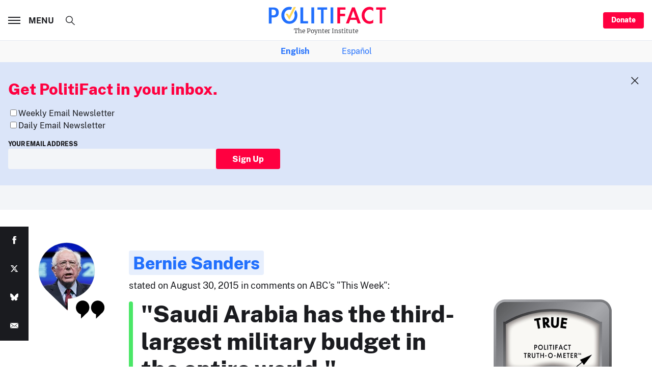

--- FILE ---
content_type: text/html; charset=utf-8
request_url: https://www.google.com/recaptcha/api2/aframe
body_size: 268
content:
<!DOCTYPE HTML><html><head><meta http-equiv="content-type" content="text/html; charset=UTF-8"></head><body><script nonce="gCBLNBSBvzqlVhEBqvggkQ">/** Anti-fraud and anti-abuse applications only. See google.com/recaptcha */ try{var clients={'sodar':'https://pagead2.googlesyndication.com/pagead/sodar?'};window.addEventListener("message",function(a){try{if(a.source===window.parent){var b=JSON.parse(a.data);var c=clients[b['id']];if(c){var d=document.createElement('img');d.src=c+b['params']+'&rc='+(localStorage.getItem("rc::a")?sessionStorage.getItem("rc::b"):"");window.document.body.appendChild(d);sessionStorage.setItem("rc::e",parseInt(sessionStorage.getItem("rc::e")||0)+1);localStorage.setItem("rc::h",'1764044203222');}}}catch(b){}});window.parent.postMessage("_grecaptcha_ready", "*");}catch(b){}</script></body></html>